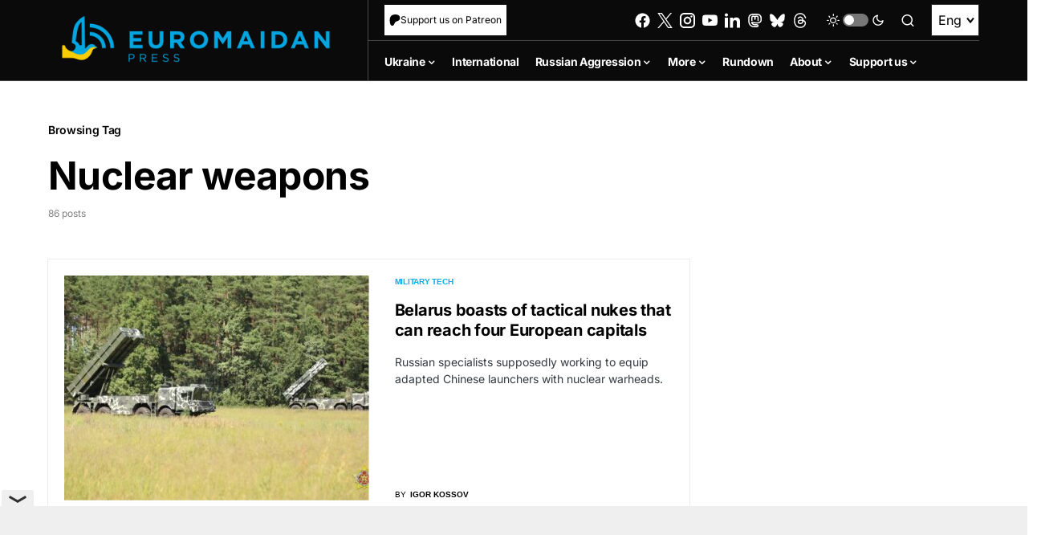

--- FILE ---
content_type: text/html; charset=utf-8
request_url: https://www.google.com/recaptcha/api2/anchor?ar=1&k=6LfiHzErAAAAALJUn30PaJ2wOxpCwggc3jcdWRDm&co=aHR0cHM6Ly9ldXJvbWFpZGFucHJlc3MuY29tOjQ0Mw..&hl=en&v=PoyoqOPhxBO7pBk68S4YbpHZ&size=invisible&anchor-ms=20000&execute-ms=30000&cb=cuazteh6k294
body_size: 48755
content:
<!DOCTYPE HTML><html dir="ltr" lang="en"><head><meta http-equiv="Content-Type" content="text/html; charset=UTF-8">
<meta http-equiv="X-UA-Compatible" content="IE=edge">
<title>reCAPTCHA</title>
<style type="text/css">
/* cyrillic-ext */
@font-face {
  font-family: 'Roboto';
  font-style: normal;
  font-weight: 400;
  font-stretch: 100%;
  src: url(//fonts.gstatic.com/s/roboto/v48/KFO7CnqEu92Fr1ME7kSn66aGLdTylUAMa3GUBHMdazTgWw.woff2) format('woff2');
  unicode-range: U+0460-052F, U+1C80-1C8A, U+20B4, U+2DE0-2DFF, U+A640-A69F, U+FE2E-FE2F;
}
/* cyrillic */
@font-face {
  font-family: 'Roboto';
  font-style: normal;
  font-weight: 400;
  font-stretch: 100%;
  src: url(//fonts.gstatic.com/s/roboto/v48/KFO7CnqEu92Fr1ME7kSn66aGLdTylUAMa3iUBHMdazTgWw.woff2) format('woff2');
  unicode-range: U+0301, U+0400-045F, U+0490-0491, U+04B0-04B1, U+2116;
}
/* greek-ext */
@font-face {
  font-family: 'Roboto';
  font-style: normal;
  font-weight: 400;
  font-stretch: 100%;
  src: url(//fonts.gstatic.com/s/roboto/v48/KFO7CnqEu92Fr1ME7kSn66aGLdTylUAMa3CUBHMdazTgWw.woff2) format('woff2');
  unicode-range: U+1F00-1FFF;
}
/* greek */
@font-face {
  font-family: 'Roboto';
  font-style: normal;
  font-weight: 400;
  font-stretch: 100%;
  src: url(//fonts.gstatic.com/s/roboto/v48/KFO7CnqEu92Fr1ME7kSn66aGLdTylUAMa3-UBHMdazTgWw.woff2) format('woff2');
  unicode-range: U+0370-0377, U+037A-037F, U+0384-038A, U+038C, U+038E-03A1, U+03A3-03FF;
}
/* math */
@font-face {
  font-family: 'Roboto';
  font-style: normal;
  font-weight: 400;
  font-stretch: 100%;
  src: url(//fonts.gstatic.com/s/roboto/v48/KFO7CnqEu92Fr1ME7kSn66aGLdTylUAMawCUBHMdazTgWw.woff2) format('woff2');
  unicode-range: U+0302-0303, U+0305, U+0307-0308, U+0310, U+0312, U+0315, U+031A, U+0326-0327, U+032C, U+032F-0330, U+0332-0333, U+0338, U+033A, U+0346, U+034D, U+0391-03A1, U+03A3-03A9, U+03B1-03C9, U+03D1, U+03D5-03D6, U+03F0-03F1, U+03F4-03F5, U+2016-2017, U+2034-2038, U+203C, U+2040, U+2043, U+2047, U+2050, U+2057, U+205F, U+2070-2071, U+2074-208E, U+2090-209C, U+20D0-20DC, U+20E1, U+20E5-20EF, U+2100-2112, U+2114-2115, U+2117-2121, U+2123-214F, U+2190, U+2192, U+2194-21AE, U+21B0-21E5, U+21F1-21F2, U+21F4-2211, U+2213-2214, U+2216-22FF, U+2308-230B, U+2310, U+2319, U+231C-2321, U+2336-237A, U+237C, U+2395, U+239B-23B7, U+23D0, U+23DC-23E1, U+2474-2475, U+25AF, U+25B3, U+25B7, U+25BD, U+25C1, U+25CA, U+25CC, U+25FB, U+266D-266F, U+27C0-27FF, U+2900-2AFF, U+2B0E-2B11, U+2B30-2B4C, U+2BFE, U+3030, U+FF5B, U+FF5D, U+1D400-1D7FF, U+1EE00-1EEFF;
}
/* symbols */
@font-face {
  font-family: 'Roboto';
  font-style: normal;
  font-weight: 400;
  font-stretch: 100%;
  src: url(//fonts.gstatic.com/s/roboto/v48/KFO7CnqEu92Fr1ME7kSn66aGLdTylUAMaxKUBHMdazTgWw.woff2) format('woff2');
  unicode-range: U+0001-000C, U+000E-001F, U+007F-009F, U+20DD-20E0, U+20E2-20E4, U+2150-218F, U+2190, U+2192, U+2194-2199, U+21AF, U+21E6-21F0, U+21F3, U+2218-2219, U+2299, U+22C4-22C6, U+2300-243F, U+2440-244A, U+2460-24FF, U+25A0-27BF, U+2800-28FF, U+2921-2922, U+2981, U+29BF, U+29EB, U+2B00-2BFF, U+4DC0-4DFF, U+FFF9-FFFB, U+10140-1018E, U+10190-1019C, U+101A0, U+101D0-101FD, U+102E0-102FB, U+10E60-10E7E, U+1D2C0-1D2D3, U+1D2E0-1D37F, U+1F000-1F0FF, U+1F100-1F1AD, U+1F1E6-1F1FF, U+1F30D-1F30F, U+1F315, U+1F31C, U+1F31E, U+1F320-1F32C, U+1F336, U+1F378, U+1F37D, U+1F382, U+1F393-1F39F, U+1F3A7-1F3A8, U+1F3AC-1F3AF, U+1F3C2, U+1F3C4-1F3C6, U+1F3CA-1F3CE, U+1F3D4-1F3E0, U+1F3ED, U+1F3F1-1F3F3, U+1F3F5-1F3F7, U+1F408, U+1F415, U+1F41F, U+1F426, U+1F43F, U+1F441-1F442, U+1F444, U+1F446-1F449, U+1F44C-1F44E, U+1F453, U+1F46A, U+1F47D, U+1F4A3, U+1F4B0, U+1F4B3, U+1F4B9, U+1F4BB, U+1F4BF, U+1F4C8-1F4CB, U+1F4D6, U+1F4DA, U+1F4DF, U+1F4E3-1F4E6, U+1F4EA-1F4ED, U+1F4F7, U+1F4F9-1F4FB, U+1F4FD-1F4FE, U+1F503, U+1F507-1F50B, U+1F50D, U+1F512-1F513, U+1F53E-1F54A, U+1F54F-1F5FA, U+1F610, U+1F650-1F67F, U+1F687, U+1F68D, U+1F691, U+1F694, U+1F698, U+1F6AD, U+1F6B2, U+1F6B9-1F6BA, U+1F6BC, U+1F6C6-1F6CF, U+1F6D3-1F6D7, U+1F6E0-1F6EA, U+1F6F0-1F6F3, U+1F6F7-1F6FC, U+1F700-1F7FF, U+1F800-1F80B, U+1F810-1F847, U+1F850-1F859, U+1F860-1F887, U+1F890-1F8AD, U+1F8B0-1F8BB, U+1F8C0-1F8C1, U+1F900-1F90B, U+1F93B, U+1F946, U+1F984, U+1F996, U+1F9E9, U+1FA00-1FA6F, U+1FA70-1FA7C, U+1FA80-1FA89, U+1FA8F-1FAC6, U+1FACE-1FADC, U+1FADF-1FAE9, U+1FAF0-1FAF8, U+1FB00-1FBFF;
}
/* vietnamese */
@font-face {
  font-family: 'Roboto';
  font-style: normal;
  font-weight: 400;
  font-stretch: 100%;
  src: url(//fonts.gstatic.com/s/roboto/v48/KFO7CnqEu92Fr1ME7kSn66aGLdTylUAMa3OUBHMdazTgWw.woff2) format('woff2');
  unicode-range: U+0102-0103, U+0110-0111, U+0128-0129, U+0168-0169, U+01A0-01A1, U+01AF-01B0, U+0300-0301, U+0303-0304, U+0308-0309, U+0323, U+0329, U+1EA0-1EF9, U+20AB;
}
/* latin-ext */
@font-face {
  font-family: 'Roboto';
  font-style: normal;
  font-weight: 400;
  font-stretch: 100%;
  src: url(//fonts.gstatic.com/s/roboto/v48/KFO7CnqEu92Fr1ME7kSn66aGLdTylUAMa3KUBHMdazTgWw.woff2) format('woff2');
  unicode-range: U+0100-02BA, U+02BD-02C5, U+02C7-02CC, U+02CE-02D7, U+02DD-02FF, U+0304, U+0308, U+0329, U+1D00-1DBF, U+1E00-1E9F, U+1EF2-1EFF, U+2020, U+20A0-20AB, U+20AD-20C0, U+2113, U+2C60-2C7F, U+A720-A7FF;
}
/* latin */
@font-face {
  font-family: 'Roboto';
  font-style: normal;
  font-weight: 400;
  font-stretch: 100%;
  src: url(//fonts.gstatic.com/s/roboto/v48/KFO7CnqEu92Fr1ME7kSn66aGLdTylUAMa3yUBHMdazQ.woff2) format('woff2');
  unicode-range: U+0000-00FF, U+0131, U+0152-0153, U+02BB-02BC, U+02C6, U+02DA, U+02DC, U+0304, U+0308, U+0329, U+2000-206F, U+20AC, U+2122, U+2191, U+2193, U+2212, U+2215, U+FEFF, U+FFFD;
}
/* cyrillic-ext */
@font-face {
  font-family: 'Roboto';
  font-style: normal;
  font-weight: 500;
  font-stretch: 100%;
  src: url(//fonts.gstatic.com/s/roboto/v48/KFO7CnqEu92Fr1ME7kSn66aGLdTylUAMa3GUBHMdazTgWw.woff2) format('woff2');
  unicode-range: U+0460-052F, U+1C80-1C8A, U+20B4, U+2DE0-2DFF, U+A640-A69F, U+FE2E-FE2F;
}
/* cyrillic */
@font-face {
  font-family: 'Roboto';
  font-style: normal;
  font-weight: 500;
  font-stretch: 100%;
  src: url(//fonts.gstatic.com/s/roboto/v48/KFO7CnqEu92Fr1ME7kSn66aGLdTylUAMa3iUBHMdazTgWw.woff2) format('woff2');
  unicode-range: U+0301, U+0400-045F, U+0490-0491, U+04B0-04B1, U+2116;
}
/* greek-ext */
@font-face {
  font-family: 'Roboto';
  font-style: normal;
  font-weight: 500;
  font-stretch: 100%;
  src: url(//fonts.gstatic.com/s/roboto/v48/KFO7CnqEu92Fr1ME7kSn66aGLdTylUAMa3CUBHMdazTgWw.woff2) format('woff2');
  unicode-range: U+1F00-1FFF;
}
/* greek */
@font-face {
  font-family: 'Roboto';
  font-style: normal;
  font-weight: 500;
  font-stretch: 100%;
  src: url(//fonts.gstatic.com/s/roboto/v48/KFO7CnqEu92Fr1ME7kSn66aGLdTylUAMa3-UBHMdazTgWw.woff2) format('woff2');
  unicode-range: U+0370-0377, U+037A-037F, U+0384-038A, U+038C, U+038E-03A1, U+03A3-03FF;
}
/* math */
@font-face {
  font-family: 'Roboto';
  font-style: normal;
  font-weight: 500;
  font-stretch: 100%;
  src: url(//fonts.gstatic.com/s/roboto/v48/KFO7CnqEu92Fr1ME7kSn66aGLdTylUAMawCUBHMdazTgWw.woff2) format('woff2');
  unicode-range: U+0302-0303, U+0305, U+0307-0308, U+0310, U+0312, U+0315, U+031A, U+0326-0327, U+032C, U+032F-0330, U+0332-0333, U+0338, U+033A, U+0346, U+034D, U+0391-03A1, U+03A3-03A9, U+03B1-03C9, U+03D1, U+03D5-03D6, U+03F0-03F1, U+03F4-03F5, U+2016-2017, U+2034-2038, U+203C, U+2040, U+2043, U+2047, U+2050, U+2057, U+205F, U+2070-2071, U+2074-208E, U+2090-209C, U+20D0-20DC, U+20E1, U+20E5-20EF, U+2100-2112, U+2114-2115, U+2117-2121, U+2123-214F, U+2190, U+2192, U+2194-21AE, U+21B0-21E5, U+21F1-21F2, U+21F4-2211, U+2213-2214, U+2216-22FF, U+2308-230B, U+2310, U+2319, U+231C-2321, U+2336-237A, U+237C, U+2395, U+239B-23B7, U+23D0, U+23DC-23E1, U+2474-2475, U+25AF, U+25B3, U+25B7, U+25BD, U+25C1, U+25CA, U+25CC, U+25FB, U+266D-266F, U+27C0-27FF, U+2900-2AFF, U+2B0E-2B11, U+2B30-2B4C, U+2BFE, U+3030, U+FF5B, U+FF5D, U+1D400-1D7FF, U+1EE00-1EEFF;
}
/* symbols */
@font-face {
  font-family: 'Roboto';
  font-style: normal;
  font-weight: 500;
  font-stretch: 100%;
  src: url(//fonts.gstatic.com/s/roboto/v48/KFO7CnqEu92Fr1ME7kSn66aGLdTylUAMaxKUBHMdazTgWw.woff2) format('woff2');
  unicode-range: U+0001-000C, U+000E-001F, U+007F-009F, U+20DD-20E0, U+20E2-20E4, U+2150-218F, U+2190, U+2192, U+2194-2199, U+21AF, U+21E6-21F0, U+21F3, U+2218-2219, U+2299, U+22C4-22C6, U+2300-243F, U+2440-244A, U+2460-24FF, U+25A0-27BF, U+2800-28FF, U+2921-2922, U+2981, U+29BF, U+29EB, U+2B00-2BFF, U+4DC0-4DFF, U+FFF9-FFFB, U+10140-1018E, U+10190-1019C, U+101A0, U+101D0-101FD, U+102E0-102FB, U+10E60-10E7E, U+1D2C0-1D2D3, U+1D2E0-1D37F, U+1F000-1F0FF, U+1F100-1F1AD, U+1F1E6-1F1FF, U+1F30D-1F30F, U+1F315, U+1F31C, U+1F31E, U+1F320-1F32C, U+1F336, U+1F378, U+1F37D, U+1F382, U+1F393-1F39F, U+1F3A7-1F3A8, U+1F3AC-1F3AF, U+1F3C2, U+1F3C4-1F3C6, U+1F3CA-1F3CE, U+1F3D4-1F3E0, U+1F3ED, U+1F3F1-1F3F3, U+1F3F5-1F3F7, U+1F408, U+1F415, U+1F41F, U+1F426, U+1F43F, U+1F441-1F442, U+1F444, U+1F446-1F449, U+1F44C-1F44E, U+1F453, U+1F46A, U+1F47D, U+1F4A3, U+1F4B0, U+1F4B3, U+1F4B9, U+1F4BB, U+1F4BF, U+1F4C8-1F4CB, U+1F4D6, U+1F4DA, U+1F4DF, U+1F4E3-1F4E6, U+1F4EA-1F4ED, U+1F4F7, U+1F4F9-1F4FB, U+1F4FD-1F4FE, U+1F503, U+1F507-1F50B, U+1F50D, U+1F512-1F513, U+1F53E-1F54A, U+1F54F-1F5FA, U+1F610, U+1F650-1F67F, U+1F687, U+1F68D, U+1F691, U+1F694, U+1F698, U+1F6AD, U+1F6B2, U+1F6B9-1F6BA, U+1F6BC, U+1F6C6-1F6CF, U+1F6D3-1F6D7, U+1F6E0-1F6EA, U+1F6F0-1F6F3, U+1F6F7-1F6FC, U+1F700-1F7FF, U+1F800-1F80B, U+1F810-1F847, U+1F850-1F859, U+1F860-1F887, U+1F890-1F8AD, U+1F8B0-1F8BB, U+1F8C0-1F8C1, U+1F900-1F90B, U+1F93B, U+1F946, U+1F984, U+1F996, U+1F9E9, U+1FA00-1FA6F, U+1FA70-1FA7C, U+1FA80-1FA89, U+1FA8F-1FAC6, U+1FACE-1FADC, U+1FADF-1FAE9, U+1FAF0-1FAF8, U+1FB00-1FBFF;
}
/* vietnamese */
@font-face {
  font-family: 'Roboto';
  font-style: normal;
  font-weight: 500;
  font-stretch: 100%;
  src: url(//fonts.gstatic.com/s/roboto/v48/KFO7CnqEu92Fr1ME7kSn66aGLdTylUAMa3OUBHMdazTgWw.woff2) format('woff2');
  unicode-range: U+0102-0103, U+0110-0111, U+0128-0129, U+0168-0169, U+01A0-01A1, U+01AF-01B0, U+0300-0301, U+0303-0304, U+0308-0309, U+0323, U+0329, U+1EA0-1EF9, U+20AB;
}
/* latin-ext */
@font-face {
  font-family: 'Roboto';
  font-style: normal;
  font-weight: 500;
  font-stretch: 100%;
  src: url(//fonts.gstatic.com/s/roboto/v48/KFO7CnqEu92Fr1ME7kSn66aGLdTylUAMa3KUBHMdazTgWw.woff2) format('woff2');
  unicode-range: U+0100-02BA, U+02BD-02C5, U+02C7-02CC, U+02CE-02D7, U+02DD-02FF, U+0304, U+0308, U+0329, U+1D00-1DBF, U+1E00-1E9F, U+1EF2-1EFF, U+2020, U+20A0-20AB, U+20AD-20C0, U+2113, U+2C60-2C7F, U+A720-A7FF;
}
/* latin */
@font-face {
  font-family: 'Roboto';
  font-style: normal;
  font-weight: 500;
  font-stretch: 100%;
  src: url(//fonts.gstatic.com/s/roboto/v48/KFO7CnqEu92Fr1ME7kSn66aGLdTylUAMa3yUBHMdazQ.woff2) format('woff2');
  unicode-range: U+0000-00FF, U+0131, U+0152-0153, U+02BB-02BC, U+02C6, U+02DA, U+02DC, U+0304, U+0308, U+0329, U+2000-206F, U+20AC, U+2122, U+2191, U+2193, U+2212, U+2215, U+FEFF, U+FFFD;
}
/* cyrillic-ext */
@font-face {
  font-family: 'Roboto';
  font-style: normal;
  font-weight: 900;
  font-stretch: 100%;
  src: url(//fonts.gstatic.com/s/roboto/v48/KFO7CnqEu92Fr1ME7kSn66aGLdTylUAMa3GUBHMdazTgWw.woff2) format('woff2');
  unicode-range: U+0460-052F, U+1C80-1C8A, U+20B4, U+2DE0-2DFF, U+A640-A69F, U+FE2E-FE2F;
}
/* cyrillic */
@font-face {
  font-family: 'Roboto';
  font-style: normal;
  font-weight: 900;
  font-stretch: 100%;
  src: url(//fonts.gstatic.com/s/roboto/v48/KFO7CnqEu92Fr1ME7kSn66aGLdTylUAMa3iUBHMdazTgWw.woff2) format('woff2');
  unicode-range: U+0301, U+0400-045F, U+0490-0491, U+04B0-04B1, U+2116;
}
/* greek-ext */
@font-face {
  font-family: 'Roboto';
  font-style: normal;
  font-weight: 900;
  font-stretch: 100%;
  src: url(//fonts.gstatic.com/s/roboto/v48/KFO7CnqEu92Fr1ME7kSn66aGLdTylUAMa3CUBHMdazTgWw.woff2) format('woff2');
  unicode-range: U+1F00-1FFF;
}
/* greek */
@font-face {
  font-family: 'Roboto';
  font-style: normal;
  font-weight: 900;
  font-stretch: 100%;
  src: url(//fonts.gstatic.com/s/roboto/v48/KFO7CnqEu92Fr1ME7kSn66aGLdTylUAMa3-UBHMdazTgWw.woff2) format('woff2');
  unicode-range: U+0370-0377, U+037A-037F, U+0384-038A, U+038C, U+038E-03A1, U+03A3-03FF;
}
/* math */
@font-face {
  font-family: 'Roboto';
  font-style: normal;
  font-weight: 900;
  font-stretch: 100%;
  src: url(//fonts.gstatic.com/s/roboto/v48/KFO7CnqEu92Fr1ME7kSn66aGLdTylUAMawCUBHMdazTgWw.woff2) format('woff2');
  unicode-range: U+0302-0303, U+0305, U+0307-0308, U+0310, U+0312, U+0315, U+031A, U+0326-0327, U+032C, U+032F-0330, U+0332-0333, U+0338, U+033A, U+0346, U+034D, U+0391-03A1, U+03A3-03A9, U+03B1-03C9, U+03D1, U+03D5-03D6, U+03F0-03F1, U+03F4-03F5, U+2016-2017, U+2034-2038, U+203C, U+2040, U+2043, U+2047, U+2050, U+2057, U+205F, U+2070-2071, U+2074-208E, U+2090-209C, U+20D0-20DC, U+20E1, U+20E5-20EF, U+2100-2112, U+2114-2115, U+2117-2121, U+2123-214F, U+2190, U+2192, U+2194-21AE, U+21B0-21E5, U+21F1-21F2, U+21F4-2211, U+2213-2214, U+2216-22FF, U+2308-230B, U+2310, U+2319, U+231C-2321, U+2336-237A, U+237C, U+2395, U+239B-23B7, U+23D0, U+23DC-23E1, U+2474-2475, U+25AF, U+25B3, U+25B7, U+25BD, U+25C1, U+25CA, U+25CC, U+25FB, U+266D-266F, U+27C0-27FF, U+2900-2AFF, U+2B0E-2B11, U+2B30-2B4C, U+2BFE, U+3030, U+FF5B, U+FF5D, U+1D400-1D7FF, U+1EE00-1EEFF;
}
/* symbols */
@font-face {
  font-family: 'Roboto';
  font-style: normal;
  font-weight: 900;
  font-stretch: 100%;
  src: url(//fonts.gstatic.com/s/roboto/v48/KFO7CnqEu92Fr1ME7kSn66aGLdTylUAMaxKUBHMdazTgWw.woff2) format('woff2');
  unicode-range: U+0001-000C, U+000E-001F, U+007F-009F, U+20DD-20E0, U+20E2-20E4, U+2150-218F, U+2190, U+2192, U+2194-2199, U+21AF, U+21E6-21F0, U+21F3, U+2218-2219, U+2299, U+22C4-22C6, U+2300-243F, U+2440-244A, U+2460-24FF, U+25A0-27BF, U+2800-28FF, U+2921-2922, U+2981, U+29BF, U+29EB, U+2B00-2BFF, U+4DC0-4DFF, U+FFF9-FFFB, U+10140-1018E, U+10190-1019C, U+101A0, U+101D0-101FD, U+102E0-102FB, U+10E60-10E7E, U+1D2C0-1D2D3, U+1D2E0-1D37F, U+1F000-1F0FF, U+1F100-1F1AD, U+1F1E6-1F1FF, U+1F30D-1F30F, U+1F315, U+1F31C, U+1F31E, U+1F320-1F32C, U+1F336, U+1F378, U+1F37D, U+1F382, U+1F393-1F39F, U+1F3A7-1F3A8, U+1F3AC-1F3AF, U+1F3C2, U+1F3C4-1F3C6, U+1F3CA-1F3CE, U+1F3D4-1F3E0, U+1F3ED, U+1F3F1-1F3F3, U+1F3F5-1F3F7, U+1F408, U+1F415, U+1F41F, U+1F426, U+1F43F, U+1F441-1F442, U+1F444, U+1F446-1F449, U+1F44C-1F44E, U+1F453, U+1F46A, U+1F47D, U+1F4A3, U+1F4B0, U+1F4B3, U+1F4B9, U+1F4BB, U+1F4BF, U+1F4C8-1F4CB, U+1F4D6, U+1F4DA, U+1F4DF, U+1F4E3-1F4E6, U+1F4EA-1F4ED, U+1F4F7, U+1F4F9-1F4FB, U+1F4FD-1F4FE, U+1F503, U+1F507-1F50B, U+1F50D, U+1F512-1F513, U+1F53E-1F54A, U+1F54F-1F5FA, U+1F610, U+1F650-1F67F, U+1F687, U+1F68D, U+1F691, U+1F694, U+1F698, U+1F6AD, U+1F6B2, U+1F6B9-1F6BA, U+1F6BC, U+1F6C6-1F6CF, U+1F6D3-1F6D7, U+1F6E0-1F6EA, U+1F6F0-1F6F3, U+1F6F7-1F6FC, U+1F700-1F7FF, U+1F800-1F80B, U+1F810-1F847, U+1F850-1F859, U+1F860-1F887, U+1F890-1F8AD, U+1F8B0-1F8BB, U+1F8C0-1F8C1, U+1F900-1F90B, U+1F93B, U+1F946, U+1F984, U+1F996, U+1F9E9, U+1FA00-1FA6F, U+1FA70-1FA7C, U+1FA80-1FA89, U+1FA8F-1FAC6, U+1FACE-1FADC, U+1FADF-1FAE9, U+1FAF0-1FAF8, U+1FB00-1FBFF;
}
/* vietnamese */
@font-face {
  font-family: 'Roboto';
  font-style: normal;
  font-weight: 900;
  font-stretch: 100%;
  src: url(//fonts.gstatic.com/s/roboto/v48/KFO7CnqEu92Fr1ME7kSn66aGLdTylUAMa3OUBHMdazTgWw.woff2) format('woff2');
  unicode-range: U+0102-0103, U+0110-0111, U+0128-0129, U+0168-0169, U+01A0-01A1, U+01AF-01B0, U+0300-0301, U+0303-0304, U+0308-0309, U+0323, U+0329, U+1EA0-1EF9, U+20AB;
}
/* latin-ext */
@font-face {
  font-family: 'Roboto';
  font-style: normal;
  font-weight: 900;
  font-stretch: 100%;
  src: url(//fonts.gstatic.com/s/roboto/v48/KFO7CnqEu92Fr1ME7kSn66aGLdTylUAMa3KUBHMdazTgWw.woff2) format('woff2');
  unicode-range: U+0100-02BA, U+02BD-02C5, U+02C7-02CC, U+02CE-02D7, U+02DD-02FF, U+0304, U+0308, U+0329, U+1D00-1DBF, U+1E00-1E9F, U+1EF2-1EFF, U+2020, U+20A0-20AB, U+20AD-20C0, U+2113, U+2C60-2C7F, U+A720-A7FF;
}
/* latin */
@font-face {
  font-family: 'Roboto';
  font-style: normal;
  font-weight: 900;
  font-stretch: 100%;
  src: url(//fonts.gstatic.com/s/roboto/v48/KFO7CnqEu92Fr1ME7kSn66aGLdTylUAMa3yUBHMdazQ.woff2) format('woff2');
  unicode-range: U+0000-00FF, U+0131, U+0152-0153, U+02BB-02BC, U+02C6, U+02DA, U+02DC, U+0304, U+0308, U+0329, U+2000-206F, U+20AC, U+2122, U+2191, U+2193, U+2212, U+2215, U+FEFF, U+FFFD;
}

</style>
<link rel="stylesheet" type="text/css" href="https://www.gstatic.com/recaptcha/releases/PoyoqOPhxBO7pBk68S4YbpHZ/styles__ltr.css">
<script nonce="U4fWmB0yd3zyXNc3LBB8Bg" type="text/javascript">window['__recaptcha_api'] = 'https://www.google.com/recaptcha/api2/';</script>
<script type="text/javascript" src="https://www.gstatic.com/recaptcha/releases/PoyoqOPhxBO7pBk68S4YbpHZ/recaptcha__en.js" nonce="U4fWmB0yd3zyXNc3LBB8Bg">
      
    </script></head>
<body><div id="rc-anchor-alert" class="rc-anchor-alert"></div>
<input type="hidden" id="recaptcha-token" value="[base64]">
<script type="text/javascript" nonce="U4fWmB0yd3zyXNc3LBB8Bg">
      recaptcha.anchor.Main.init("[\x22ainput\x22,[\x22bgdata\x22,\x22\x22,\[base64]/[base64]/[base64]/bmV3IHJbeF0oY1swXSk6RT09Mj9uZXcgclt4XShjWzBdLGNbMV0pOkU9PTM/bmV3IHJbeF0oY1swXSxjWzFdLGNbMl0pOkU9PTQ/[base64]/[base64]/[base64]/[base64]/[base64]/[base64]/[base64]/[base64]\x22,\[base64]\\u003d\\u003d\x22,\x22GsKQw7hTw4nCu8OAwq1dA8OzwqEYC8K4wqrDkcK4w7bCpj5BwoDCpjs8G8KJFMKFWcKqw7Jowqwvw6BVVFfCmMO8E33CrsKoMF16w4bDkjwLUjTCiMOow7QdwrolOxR/RcOwwqjDmEXDgMOcZsKtYsKGC8OHWG7CrMOXw6XDqSIGw7zDv8KJwqbDpyxTwrjCm8K/[base64]/VVxyDgNzw4HDuzttwoxjwptHw7LDhRhHwqvCsC44wr9bwp9xVQjDk8Khwo1Ew6VeAiVew6Bew6XCnMKzMQRWBlLDtUDCh8KpwpLDlyk2w64Ew5fDiTfDgMKew7HCo2Bkw5hEw58PQcKywrXDvBHDimM6bUd+wrHCnSrDgiXClSdpwqHCsyjCrUsOw50/w6fDkg7CoMKmeMK3wovDncOhw7wMGgNnw61nFcKZwqrCrk/CqcKUw6MywoHCnsK6w67CnTlKwqrDojxJGMOHKQhcwofDl8Otw4nDrylTT8OiO8OZw6B1TsONFmRawoUad8Ofw5Raw7YBw7vCpVAhw73DvMK2w47CkcOkAl8gA8OFGxnDvVfDhAl+wrrCo8KnwqXDtCDDhMKdJx3DisK5wqXCqsO6STHClFHColMFwqvDgcK/PsKHZMK/w59RwrbDksOzwq85w4XCs8KPw5rCjyLDsWt+UsO/[base64]/DjywtwpHDvDh6w6rDl8ONwptVwqXCjHTCi1bCjMK3QcKpEcOPw7oWwrxrwqXCt8O5e1BldyPChcKOw45Cw53CkBItw7FGMMKGwrDDi8KIAMK1wovDncK/w4Mrw4ZqNGlLwpEVHQ/[base64]/[base64]/YSgfw6dQw64AGCM+wpLCpsOkRw5UTcKRC2pLYAkpccO5dMO0FcKPGMKZwpMHwo5hwp4XwoMfw5hMRDhpHF9SwqgRYD7CqcKIwq9EwrzCpjTDlxfDnsKWw6/CjWvCmsOGPsOBw5ITwoPDhWY6VFYaI8K2aV0tKMKHI8K3QV/[base64]/wrnCiWxDMcKIw7YtwrTCosKAbcKZIRPCo3HCiiDDmUk1O8KhXzLCtMKEwqNMwrA1QMKTworCpR/Dj8ONAW3CilI9I8KSdcKzGGzCrQ7CmkbDqmFoRMKRwrbDhSxuOUZreDVMeFNIw6RzJgzDtW/[base64]/Dr8O2wrA0IGLDrsOHwoI7dMKKw5zCrMOVw4zDvMKuw53DoxzDqcKawqRfw4ZZw6oEPcOfe8KYwoVrC8Khw6TCpsOBw4k5YTM0ZADDm1fCkBXDjm/CvlcQQcKoS8OJMcKwSylZw7cBPDHCrXvCk8KXHMO0w6vCiEhywqNVJsO6McKgwrRtU8K7WcK9OzJnw5wFeQxcD8OQwp/DpUnCpRcPw6TDvcKpQcOZwp7DoAXCpMKVYMOoSg43T8OVYSoWw74zwpYrwpVCw4AIwoRvRMORwo4Ew5zDuMO5wpcgwoLDmWI/fcK7QcOBDcK6w7/[base64]/w5tpHMKlwpMPRgbCtcOKw5VDCR/Dj2ZZw6rCicOtw4XCkhnDtEPDpcK3wpQUw6oCfjYyw7HCoiPCrsKzw6Jmw4rCvcO6aMOHwrEcwphyw6fDqFfDucKWakTDgsKNw5XCk8O8AsKgwrhDw6ldRWpgFhlyQFPDtS9uwosFw6jDjsO5w7DDo8O/CMOXwogUTMKKWMK2w47CvHcPHzTCsGXDkG7DuMKTw7zDsMOtwrZ9w6gHJhzDoibDpXfDgQrCrMOxw6U3AcKuwo5gfcK/NcOsBcO6w7LCsMKnwoV/[base64]/[base64]/Dn8KERMO6wrnCk8OSw5/Dji/DtcKwNiLCqUvCln/CnmAvKsOywoPCnQzDoltGGFHCrRpvwpTDusODAgUcw5Vxw4w+wprCsMKKw68Xwqxxwp7DkMKcfsOCYcO/YsOvwqLCmcO0wqJ4a8KtRnh0wprDt8Kqd3NGK0JjaXJpw5vCoHMmQyAUEz/Drw7Ci1TCs0EQwrPDuBgOw4nCr3/CnMOdw6EhdAE7D8KmPGLDqsK8wpUTSCfCjE0Ew4DDocKIXcOwGyrDuAwXw5ohwokgcMOgJsOVwrjCkcOKwpllACFZQwTDggbDuCrDqsOmwocgQMK6wrXDrncqHWDDvl3DtcKfw7zDuxdAw4DCsMOhFsObAEYOw6rCq38jwoFrQsOmwrnCt2/[base64]/[base64]/ChsO8K8KyNMOpM8KgfMKyO19VQjt2UF7Cj8Okw7fCk3NLwr5lw5TDs8Ocd8OhwprCni8DwpUkVlXDqwjDqiMZw5YKI2fDrQZQwpFPw6R0JcK+e1lKwrBwbsKyN2wfw5pSw4/CgUoQw55Sw4Fgw5jCnw5cEyMwNcKzF8KVNcKpInQMWcK6w7LCt8O6w5ADFcKjNcKqw5/[base64]/Um/CusKIw6MuXBgjIsKtw6bDtk4jCRPDoj7CqMO4wqFVw6LDhzDDiMOFc8OXwrDCgMOFw7hYw6Ngw43Cn8Ohwp1Ew6ZzwqDDtcKfNsOEdsOwSkU7dMO+w5PCjcKNEcKgw7fDkW/DjcK8FzPCi8ORIQRTwpFWV8OxY8OxLcOLHsKTw6DDmQxcw69Jw6YJwrcbw6LCnMKkwrnDuWjDsnHDrEheecOGRsOUwq9Aw4XDiyDCpMO9TMOnwpYaRxsRw6YZwrAtT8KEw6E1Zxosw7fDg0ksUcKfdRbDg0dQwrAZKSLDncOPDMOqwr/[base64]/[base64]/w6BOXDw/[base64]/[base64]/DhF7CssO2SjDCt8OIMikiwqTCssOow4MyWsKww61zw49ZwoFrJwQ0MMKcwpQPw5/[base64]/[base64]/[base64]/[base64]/DnMKLdXozFsKRwqvDmm1cwoXCr3zCnMKjPMO0SQXDmBnCpn/CtsOxdSDDlgBowogiHhlPG8Opwr5GMsKlw73CplHCoFvDiMKAwqXDljYqw5XDh0ZXc8OAw7bDhhvCnAVXw6zCixsDwo3CgsKeTcOdb8Ovw6PCjF51VQvDoGJ5woM0XVzCjE0gwpPDjMO/[base64]/DiMK/ajVaw5PCsBrCp8KAwrzDuXrCugEhImnDngwQIsK3w6XCqzHDr8OCMHfCqztjP1NCdMKBQH7CkMO9w41zwqgsw45qKMKcwrfDqMOowqnDlEPCmUU6OcKXOsOKCyXCisOTfR8obMOoTmBTLjPDiMOXw6/DjnTDksKpwrILw4dFw6QgwoYgE33CrMOkFsKsOsORHcKfYMKiwowgw4pUYj0bRF82w5TDhWzDjH9bwpHClsOsSgFcNRTDn8OOHilYMcK9M2TCrsKSKQ8DwqdvwqDCnsObfFDCiyvDicKPwqvCgMK7CBfCnE7DvGDCmsKlHVzDjAAmIQ/[base64]/[base64]/ChG3DksKMDwLDgBXCnAHCrRrDm0/DgybCuRXDoMOxAMKTMRXDrcKbQRYvEjgBcjHCiH0pdANPSsKjw5bDpMOHZcOOZ8O9CcKKfBM/R2ldw6jCv8OtI0ZFwo/Dth/CmsK9w5vDsmLDo2A5w5wawr9hE8KAw5zDt1w1wpbDsH/CmsORd8KwwqknDsKLCTFrVcO9w69IwpHCmkzDmMO/woDCksKVwpFHwpnDhFjDtsKKacKqw4/[base64]/CjsKIR8OZwoXCnsO8YzwCwrLDkMOcw7coXDhOF8OTwrg5L8ORw75Ew4jCgMKfGEApwrPCkzcgw4nCgQN+wowVw4ZfRlvCkMOlw7nCg8KwVR/[base64]/Ds8OawrzCrMONw4QRdcOlFsKPbcOJAcKmwqxjM8OaWzYDw4HDvhZuwppqw5fCiBfDssOsAMOcPiPCt8Odw7DDhFF7wo84KUF/w48dVMKTMsOfw7lVIQRbwqJGJgbCmkN5d8OeXww2LsK/w5fCiSFKZsO+CsKGUMOvOwTDqXPDv8OywoLCocKSwo3DosOza8KnwqMfaMKNw7M/wpvDjStRwqhWw6/DhwLDhjgjO8OsCcOWcx5uwqoqeMObC8ONaFlzTGHCvl/[base64]/[base64]/w4XCu8OwBcO1Q8OrFsOnTHcWeVDCkj7CvMOGNzhnw4EXw7XDs1BFGQTCnRtWXMKYJMK/w63CucOXwo/CsVfCvGTCjAx2w4PCngHClsOewrvDgRvCrMKzwrZYw5lNwr4ww5Q/[base64]/CjDZfw5HDiDHCn8KZw7jCjlhNA2U5wozDhlTDoMOXw7lYwrhpw73DksKswrc9Tg7Ct8K/wo51wqRTw7nCkcKmw6XCmU1vRmNSw7pxPUgTYjPDu8Kcwr1ZYUlyIFA9wqzDj0jDqXLChTjCiBLCsMKHegJWwpfDjgEHw4/DjsOLJA3DqcOxZsKJwqBhacKyw4pvay3DslDCjiHDhhQEwqtvw6l4V8Kzw5Q5wqhzFAtGw4fCoA3DqHgfwr9sYgjDhsKKVgtawqokDcKJEMOGwofCqsKKaUc/woMDwo19EsOUw4wqeMKsw4RSWcKMwp1aRcO1woImIMKrCcOCIcKCFMOMRMKyPzbCmcKPw6BLwozDlz3ChEPCtcKjwo0PSlcuNWDCncOEwrPDiQzCksKcW8KdHy0/acKDwpF0TsO3wp8oZcOywqNtfsOzEMKpw6MlIsKnB8OFwpvCrSl2w4ooTn3Dn2/DiMKHwq3DqlUcDhDDmsO8w5ABw7LDicOOw77DpVHCijkLCVkgCcOjwqRVZMKcw5bCpsK/PMO9CMKmwrcGwqTDj0fCmMKITHZ7IDXDscKgI8Kcw7fCoMKqVlHCrCXDjBkxw5bCtsKvw5crwpLDjnbDuW/CgzxtcFIkIcKoCMORZMOhw5Q0wo89dSjCtmFrw6VTUwbDhcK4wr8bX8KhwrpEZWtGw4FOw742Z8OUTy7CnnEeesOpLi4bN8KQwrIqwobDssOmDj7Dq1jDshPCs8OFFhzCicKvw6LCo13Dn8O0w4PDtzcSwp/[base64]/[base64]/Dsw7DpcKFw5DDvMO4eMOFwqPCqMOjwrzCkwc7wowhdcONwodYwq5fw7rCqcOgMmHClVPCkQhYwoMvO8KfwpXCpsKcZ8O5wpfCvsOaw6ppPgzDisKUwrnCncO/RwrDjXNywqTDoABmw7PCs3HCpHNCfUZfW8OVendeXgjDjUrCrcO2woLCoMO0MmfCvmHCvxE8fm7CrsOuw7NXw7NRwqlRwoB/[base64]/[base64]/w5Q3NsKOwoVRwpVLw790ZMKWwqLCucO2wrA+I8KJbMOCShXDnMO8wpbDnMKZwp/CuXxFWsK6wrzCsy1tw4zDpMOUPMOjw6XCksOyRmlSw4XCgSA/wqHCjsKxYk4XV8OmRxPDvsOSwrXDoxlGHMKzCWTDm8K2c1YmecKlOi1Aw4TCn0k3w5lFLHvDuMK0wojDmcKew73CvcOQL8OPw5/DqMOPf8O7w4bCsMKYwpnDjXAuFcO+wo/DscO7w48NERo7fsOhw7rDlAJqw4t/[base64]/bsOpw410fsOAwqjCo8KIw4nCpMK3w4d4w40oRcOzwqoWwpvCoBBHW8O5wrHClWRWwqrCnsO9OhBEwqRUwoHCpcKUwrk6DcKNw6U2worDrsOaCsKxFcOfw5QVDDbCrcO4w7dIew/ChUnCrycMw67CsFA+wq3CgMO3E8KtEScnwqjDisKBAkPDh8KOOWfDoGvDtgLDhX4jUMO0RsK6RMOrwpR+w7cZw6HDo8KZwo3Doi3Cs8O+w6VKw5vDgwLDvEJvJBMPGj/[base64]/[base64]/DsXDCq8ONfMKUwrA4HyzDnwzCrcKhwrfDp8KxwoHCkkjCpsKtw7wLXcOkP8OPUmFNw5Jdw4VEVHkxKMOjXyDCpR7ClMOqGSrCg2zDnkYFTsOrwrfCgsKEw4UWw4AAw6dzX8OoWMK9SsKiw5AhdsKawpQ7NgfCgcK9RcOIwonClcKYb8ORHB7DsXxww4ozXD/CgXVgJ8KBwqPDqWzDkzcjPMO3W2DDjCrCmsOKaMOwwrHDq2UrHcOMI8KmwqRQwq/DunLDgi05w7XCpsKpUcOjB8Ogw5d+w6NResOeEiYLw7kCJC3DrcK1w7lpP8OywqnDnUcfJ8OlwqrDuMOgw7rDn3AlVsKND8KdwqskYFEkw4BMwpzDh8KAwoo0bSTCqwHDhMKrw41VwpABwqHCjiQLA8OvZ0h1w6PCiwnDkMOtwrRkwoDCisOUJWl/bMOtwoPDmMKLYMOrw7d9wpsMw5VGasOjwrTCjMKMw4zCssOgw7olBMOwbG7Cthl6wp8Ew49iPsKqJw56BS/CksKVTg5IQFhwwrJcwrvCpTfCl01hwrEODsORX8K3wqRPV8O/E2QZw5rCpcKjbcOjwqbDp214BsKGw7XCpMOJXjLDo8OJXsOfw5bDs8K2IsO/YsOcwp3DsUUsw4sSwpXCv2FbesOFTg5Iw7PCsjHCjcOVY8OZbcOQw4jDmcO3ScKqwrjDhsOrw5J9QlNWwpjCnMKlwrcWTsOYX8KBwrthfMKNw6Jcw47CucOOXcKOw5bDvsKNUXXDojvCo8KGw5rCmMKDUH99H8OXXsOAwogqwo09CB9gCyhXwo/CiU7CsMKhVCfDsn/CmGczTHXDmi9FDcKGfsO5EWfCkXvDg8Kowqhrw6NQNwrCo8Oow7krA3jChiHDt3BcJcOww5/[base64]/DiwFAS1jDhcKlwpbDg8Oww6AZNU3CnlTCsDDDoMOHciTCmlHDpMKGw5lmw7TDosOVRsOEw7YdIlViwpHDjMOacUc/fMOBZ8OyeEfCl8KDwrdcPsOEAhgKw7zCjMOIb8OkwoHCgFPCpRgjACp4TUjDt8Ocwo/CunJDR8KlHsO4w5bDgMOpN8O4w5YrDcOPwpcfw557wpXDvsO6OcKZwp/CnMKBOMOawozDpcOQw73DnHXDmRF+w61qI8KuwqHCvsKyP8Ojw4fDosKhLEcgwrzDusO1P8OzZ8OQwrEIUMOGGsKNw6RHV8KDRBx0wrTCr8O9KB9xE8KtwqzDpjB6Uj7CqsOdGcOQbE0RfUbDosKoIBNePUgtAMOgRUXDg8K/WcK5dsKAw6PCuMOHKCTClncxw6nDksONw6vDkMO8Z1bDlULDgsKZwoQlV1jCjMO4w4fDnsKfKMOQwoY5DGPCsiJuDBXDpcORHwDCvFrDuSxhwpEpcDjCsHILw5TDpwguwrLCr8O7w4XCgU7Dn8KUw5BpwpvDl8OIwpUWw6R3wrrChzzCmMOBJWsVT8KLEhQtFMOLwr/Cq8OZw53DmsKjw43Cm8KCXmDDt8Oew5fDu8OoHXwtw59aGwldIMOkPMOdZcKSwrJKw5lUGxYtw7DDh0xkwossw6zCgzUawojClMObwozCjhttLAp9dB3CtcONLQoEwqNBU8OSw6NiVcOHKcKFw6/DohHDgMODw7zDryBKwpvDuSvCu8KXQcKqw7XCpBs6w4VOOsOow6pOHm3Dt1tidsOIwpbCqsOZw6HCrxxYwo0RAHLDjSHCt0LDmMOpficqw6XDjsOYw53DvMKHwrfCqcOoHTDCksKSwpvDllMLwp3CqV7Dl8OwVcKZwqHDnMK6UmzDuV/Cr8OhFsOtwrzDu1RGwrjDoMOIw6NPXMK6D2PDqcKjTXdmw5vCmxlbXMOuwrRwW8KZw5B9wpYRw7I8wrEKdMKmw4fCicKRwrLDrMKiIF/Dpm3DmVPDmz9VwqrCni0rT8Kyw7dcfcKqPSkNOB5tUsO3w5LDvsKlw6bCn8OxScOzOUgTFcKiSFsTwp/DgMOxw4/CvsOaw7wLw55tNcODwpPDvhrDrk1Uw6ZYw61PwqHDvWsGFGxJwppBw7PChcKENhQEbcKlw4g+KTZSwpJ+w4MsLFQ6wpzCvnrDgXM9ZcKjahHCv8ObNVd8NRnCs8OawrrCswkKScOvwqTCpyIMGFfDpijDjEo/[base64]/[base64]/Ck23DjQHDrGYnJcOUG8OYw57CvMKZw4PDlC3DksOAXcKgKxjDs8KGwokKSW7DpQ/DjcKcYBZFw4dTw7xRw4pNw6zCmMOzfsOqw6vCosOySiFpwq89w58ibMOJHEhkwpYIw6zCkMOmRSt9B8OMwrXCmsOnwq/CjxMpW8OfCMKERiA/S23DmFgDw4DDtMO/wqPCscKHw4/DnsK8wpY1wonDjCIUwr48OzNlY8K/w6HDtD7Cri3CjzI4w4XDkcOaBxvDvQZpVwrDq1PDpxMwwq0/[base64]/DusKXw4TCncKSw6rCjsOGw43Cm8Olw5XDoCMyY21gLsKCw5QFOG/Cm2fDvnHClsKeE8O4w4YsZcKPH8KCS8OMdWRmdsONDUpUOhvChgDDoTJwc8OAw6vDrsOTw6sTECzClF0gw7LDvxPCnEcJwqHDh8OZSDnDgW7CtcO/KTDDk3/Cr8O2FcOSRcKrw5DDrsKcwrMVw7XCqsKXWHXCtDTCh0DDjkVFwoHCh35UUC8rPcKSOsOrw6XDssOZB8O+wo1FLMOswpDCg8K7w5HDtMOjwp/[base64]/ChX3DgcOqXsOawq3Cs8Kwwq1YQsKywqPCjCfCrMOQwoPCmiNOwrhgw57CocK5w7PCtGPDtB89wr3CrMKOw4UEwr7DsTM1wp/CtXJbFsKzKMO1w6tQw6pkw77DtsOQOCkHw7Fdw5HCmmXDhFXDiRLDhDksw5kgNcK3d1rDrys3enoBZ8KLwpvClgpyw6zDocO/[base64]/DicOAwr/CnXVfw68eTsKhw5VrfsOebHLDuHzDoRgpNMKobHPDp8KwwrzCnR7Dlx/CiMKjbW5BwqjCviPCoF7CqCZLCMKVWsOeOFrDtMKCwq7CvsO4YA3CnFg3C8ORScOvwqFUw4nCsMOTGcK8w6zCng3CvR7ClWtRacKhVHM3w5XCniAWTsOjwpjDkX3DtTkdwq1vwoYuCEnCiknDqVTCvijDlVrDlhvCgcOYwrc+w6d2w5nCimdkwqNkwrXCrnTCgMKdw4/ChcO8YcO1w75wCx12wr/CksObw68Ww5LCtMONDCrDoCzCs0nCgcOZesODw5Bjw49awrp4w4ALw583w47DuMKvQMOewrjDqsKBZMK7ZMKkN8K+K8O3w53Ch24cw6sxwoZ9worDjWfDunrCmwTDtXPDsyjCvxkEVUMJwqXCgxDDp8KhCD1DKV7Dn8KuZX7CtzPDuk3CsMKvw4bCqcKhdWjClyF/wo8Uw4BjwpQ8wrx5S8KgHGdJXQ/[base64]/CkMKZwrfDoMKSwo7DmyrChcOufhbDmsKPwoLDjsKnwrDDicOIJE3CqnTDhMOWw6HCksOTecK+w7XDmWIKCDMWBcOoXGtaPsO3FcOZBUMxwr7Ch8OjcMKtWkEgwrDDtWEowp0yKsKywrzCpVMzw4EuD8KJw5nChcOdwoLDk8K/[base64]/[base64]/Z1bCicKkw7DDjcOcXsOFJsO5wqZKwpIcbh/[base64]/NMKRPsKOcFlTwqvDgyjDrcKtwrbDn2rDhnPDqjAJTAkoQyAxSMO0wp5VwohEBzYBw5zChRpDw5XCpXN2wpIvE1HDj2pVw4TClcKOwqtFN1fDiHrDhcKvPsKFwpfDgE4RP8Kiwr3DgsKnA2chw5fCjMOTTMOtwqLDvCLDqHUHUMKBwpXDjMKyZsKiwqYIwoYoNy/DtMK5MQBCJjXCpWHDvcOXw7/ChsOlw5/Ck8OgXMKVwrPCpiPDsAnClEobw7fDpMKNGcOjUMKpHFkzwr8cwoIfXBfDqQZww7/CqifDg254wr7DpTbDpH9Gw53Cv0s6wqlMw5LDmEnCmgIdw6LCllx3GFxjX2fClQ8pK8K+DAHCp8OhZ8OVwpJlC8K0wovCksOVw4/Cmw3ColYPFAc+AFoww6DDnxtEawDCvHpwwrPClMOaw4ZGDsO9wrXDmkIjLsOvHC/[base64]/CqV3DpDrCkGDCtAl5fMOGHGlTJ8KFw7zDjCY8w6HChizDq8KFBsK4MB/DtcKsw6TDvQ/[base64]/Dvxl2P29IwodSwpN+w4PDlcKkw6/[base64]/Dp8ORwpDDvj7Dh8OOM8KIwrjDhsKxCsOMJ8OxUyvDtMOvSmzChcK0E8OCTUTCpcO6ZcOsw7FVVcKlw7XDtC5tw6dnZnEiwrbDlk/Dq8OBwq3DjMKHOjtRw5fCi8OnwrnCsVPCggNiwqxLQcOpTMO4wqnCncKLwpzCqmfCoMOsX8KQJMKEwo7DmGYAQU57fcKqSMKGJcKBwq3CmMO1w6Ejw6NIw4fClRQnwrfCsl/[base64]/[base64]/CoyjDuCJ+cMKAwptbMCXCrMOAwpTCpCjCt8OSwpTDtQMpXRbChwLCgcKMwrF+wpLDs1N0w6/Dog8Zwp/Dp0kwNsOFc8KlOMKDwrNWw7XCocOaMXjDqzLDkjbCik3DgEbDlznCvCHCisKHJsKUJsKQFsKLWnvCjyJewqzCjTd1GlJCCyzDhT7DtQ/[base64]/w61iw6bDp8KPBSrCvcOlHsOJSMKKPsO/RMK7a8OywrHCsVZqwoUkJMOuGMK/w4lnw79qZ8OVYMKoUcOxDsKgwrwXHTLDqwfDucOow73DssOhSMKPw4DDgcKXw5RoL8KLDMOgw6YjwrQsw5d2wqhywqPDk8Oyw5PDsW9jW8KfK8Kmw6Viw5HCucKyw7w8Q3Mbw5nDjn5fOx/CujQMM8KGw4U9w4zCpU9+w7zDkXTDk8KPwo/CusOywo7CtcKtwpoXWcKPfXzCsMOENsOqJsKgwphaw4jCgVd9wpvDk1Utwp3DrEghdhLDlBTDsMOUwqDDg8ONw7d4CSFaw6fCvsKVSMKVw4V8wpjCscO2w5vDhcKuM8O+w53ClEElw5wgUBEdw5oqR8O6YCB1w5dtwr/CrE9iw6HCocKkSTMsex3DjSfCucOvw4rCt8KLwoZLJWZzwovDsg/DkcKGVUNBwprChsKXw6cbLXQgw6DDmn7DmsONw44/bMOoSsKuwoHCsm3DrsOdw5pWwrk5XMO4w7wDEMKyw6HCucOmw5DCuBTChsKFwoxkw7BSwqtFJ8Obw6pNw67CnABSX1jDpsODwoV/cxZCwobDuBnDh8KDw6MkwqfDoD7DmQQ8WEvDmlHCpGI0Kn3DnDXClsKAwofCg8KNwrkLQsK6YMOiw4zDijnCn07CtxzDgRzDvCPCtcO1w585woNyw6ZaMTvCqsOswoTDvMO+w7bCv3zDmsKGw7lDMwU3wpZ7w7gdTl7CocOYw7IZw5B2KknDsMKlfsK2VXohw6p/aFHCuMKlwrrDpsOnZkbChhrCjMO0J8KPG8K+wpHCm8OIWh8QwrfCisK9NsKxJC/Dv3DCt8Oww5gvLjDDpUPCkMKvw53Cm0k/McOCw4ICw6wOwpMPVyt8Jgw2wpHDrj8sLsKJwqRDwqo7wr7ClsK3w7/[base64]/Dk8KrbFUbwpzDrXtywrTDoMK0w7bDq8OjDF/CvynDrQDDuWdKOcO5MBA4wp/CncOHCcO4EGMKF8Kww7gMw6LDoMOwdcKIVV3DmUPCpcKbasOTG8KEwoUIwqXCim44asKwwrEnw5xhw5VUw5hCwqkZwp/DnMO2UjLDtw54dQTDk3TDh01pBgYuw5Alw6DCicKHwrQWUcOvE1lZY8O7FsKUCcO8wq5+w4p1S8OzWR9CwpvClMKbwpTDsisJAWPCjxRPBMKGZEPDjkHDv1TCpMKtd8Oow4/[base64]/ClnoHFsOOaHTDgMKTJEjDs8OiN8OswpBiAlrCjw9ycRrDr2Bzwo1VwpjDoG5Ww4ofPMKRe3gJNcKYw6IewrRMdBEQPsOuw7cTfcKqOMKpR8O4QA3CncOlw6NYw47Dj8O5w43DssOQbALDisK1DsOUPcKDR1/DqznCtsOIw5vCsMOTw684wrnDtsOzw4bCuMO9cnNoMMKxwoMXw7vCmWwnc03Dl2UxZsOYw5nDuMO8w5oaWsK+HMKBM8K+w5rDvQ1kBMKBw67DjHrCgMOVG3kGwpvDgyw+NcOIdG7Ci8Kdw7RmwodTwovCmxRdw5bDr8OZw4PDvG1JwrTDj8OAHmlDwp/DosKPXsKFwq4JfkxbwoIHwpbDrlglwqHClStnWjLCqyzChCPDhsKKHcOrwq8XagDCrTDDtyfCrCnDonMUwoFnwoRJw7LCoCPCiTnCjsOcT3nCi1PDlcKbIMOGHjxUCULDjW88wqnCpsK/w7jCssOxwrTCrxfCnHDCnXzDgSrCk8KRWsKAwpIvwrBlblB1wqrCkztBw6BzH1hlw4pgBcKOTDfCgFFowoEoYsKjB8KMwqUTw4vDscOyZMOWH8OcR18Ow7bDsMKvbHdiQ8K/woE4wqvDoQXDt13Cr8KewoIycB8lS18bwq90w7kIw6lxw7x+L0MzIC7CpR48wphBwpJ1wrrCu8O3w7LDowTCu8KwGhLDqDXDo8K/[base64]/Ckm1Kwq5kc8OEw6zCmMO6VBhhw4bCmMOtL8KJVUxkwql0fMKdwqdUH8OwEMKdwo9MwrjCjGBCBsKtHMO5L3vDucKPa8O4w53DsT4rayx0WXYLHC8ww6fCkQFbd8OFw6XDk8OPw6vDjsKJecOuwq/DjsOxwprDkR18M8OXahvDh8Ozw4gJw77DnMOkPsOCQTHDninCtkxsw7/Co8Kcw6FXG3EqMMOtEEjCkMOWwrfCpWNPfsKVSAzDki5DwqXCvsKJXz/DpnJ5wpLCkh7CvzVULW/[base64]/CpnlRwrLCqcKdwqvDucOIw7jDjgPDiArDt8OVw4Z1wojChMKoD0Z1M8Odw6bDqGHDpxnClxzCk8OoPhVYEUMGSmhEw74qw4VZwr7DgcKbwo5pw4DDsH/CkmXDkScxI8KSKgVNJ8KAC8KVwq/[base64]/CqsKbw75pGQZ/w4vDqMOtw6jDk8O5w7Ege8ONUcO0w5lDwq7DmlLCrsKbw73CoF/Di1J7KhbDucKUw4kSw4jDhl3CusOZZsKSMMK4w6bDt8Osw5Bgw4PDoR/CnsKOw5PCiUXCjsO+dMOKLMOONz7CpsKiSMKoHkYOwqpMw5nChkrDtcO6wrFXw7guem8lw6HDhsKrw6nClMOZw4LDoMOew6tmwqNLPsOTVcOlw7nDr8KJw53Dn8OXwoJSwqHCniFUbTIjQsOgwqQsw5bCsy/[base64]/[base64]/DrsOQOQpaw75EwpAiMMOwK8K4ecOEw6QbMMKvI0bCpE/DsMKYwrIXQ3TDuTXDkcKfPcO3VcOqTcOuwqFDXcKlNDISfQXDkjrDksKZw6FfOnjDiGVvVjQ5Sz8fZsOmwqjCtsOnYMKzS04qMETCq8KzdMO/H8Ofw6MHWMORwohjHsK7wqYdGz4iKl0VcmIaSMOSMkvDrULCoRZMw7FewpzCkcOcFk5sw5V9Y8K9worCj8KCw7nCpsOFw7PDtcOXC8Opwqscw4zCq1bDq8KCcMOaccOCVzjDtWBjw4I6WcOswq7DpEtyw6E+Z8KkAgjDksK2wp1Bwo/Dml0hw6TCon95w4jDs3glw5khw6tOBGnClsOiD8OHw7YCwpXDpMKKwqvCjkXDqcKVVsOcw7bDisKdBcKlwo7CkXnDnsOPEFfDu20BYMONwq7Co8K9ciN1w7tlwpQUAFINacOjwqLDgsKkwpzCsl/Cj8O4w5hoAC/ChMKdPMKGwqbCmgEIw6TCo8O3woU3IsOLwp4PWMObIjvCicK6PCLDqx/[base64]/ClsKtwp1kw67DsQUswq4nw7LDoB7DgVrDlMKow6LCpgHCtMKpwobCjMOQwowew4nDiCZLFWJ5wr4MV8KMeMKfEMO3wr9nchbCv2HDmwXDvcKtAHfDrMO+woTDtjpcw4XCmsOkFAHChGIMbcKMfA3DshULO34DMsO9A0A8AGXDjFXDsVHDpsOQw5/Ds8KnO8OzFU/CssKlaHMLF8KVw5AqEF/DmSdxAMK7wqTCkMOqQsKLwovCpF7CocOZw6ESwo7CuynDjsO5w4FNwrQMw53DisKzE8Kuw7xXwq/Cln7CtwQiw6TCjQTCpgfDvMObAsOac8OyGkJcwqFqwqp3wo7DriUZZQJjwrc2GcKvAj0Cwo/CsD0xRwbDr8OlQ8OWw4hkw7rCgsK2c8ORw7fDo8K0Uw/[base64]/[base64]/CkcOmwobCo8KzRcOgw7llLmgzB2/Ck1XCoWlGw4bDu8OMRiAjE8OEwrjCv03CrShNwrzDuWV2cMKEI2HCuCvCnMK+HsOAODfDj8K8b8K3PcO+w4XDoS4oIj/Ds2U/[base64]/Cq0NVw5zChxfDp8OqasORecK4wrXDggfCtMOdAMOzVmxtw6vDqCrCqcO3wrDDhMKtc8OLwoXDoUIZJ8K7w6vCp8KaccOSw6nCtcO8HsKKwrFXw7xmMw8XQsOKQsK/woArwo40woNDVGpIBEPDvAbDncKJwrMtwq0jwo3Dojt9c3XDj34lJsOUPV5kfMKOHMKIwoHCtcOHw6bDhlsvFcO2w5HCtcKwRSPCp2UKwozDm8KLEsOTAxMbw5TDnHxhRnRaw5M3wqpdO8OiHMOZOn7CiMObdXXDisOOM03Du8OLHjhwRT8AcsORw4dXKS5Two19CF/CgFYtcTxHUGQ8dSLDr8OlwqfCmMOzfcO/GHXCtzjDksK9BcK/w4bCuSM9LA4Jw5LDhsOceEDDscKMwrppf8OEwqAfwqrDrSbCssOmIC5FNSQLRMKVTyUBw4DChgLDqHHCmjLCqcK3w43Dq3hJWxcewqPDhGp/wp15w6APB8OhHwbDkMKDb8OEwrtcQsO/w7vDncOyWiTCscKnwrZ5w4fCjsOOZRcsLsKewoXDo8K8wrIaMlZ/DAFswq3ClMOyw7I\\u003d\x22],null,[\x22conf\x22,null,\x226LfiHzErAAAAALJUn30PaJ2wOxpCwggc3jcdWRDm\x22,0,null,null,null,1,[21,125,63,73,95,87,41,43,42,83,102,105,109,121],[1017145,942],0,null,null,null,null,0,null,0,null,700,1,null,0,\[base64]/76lBhnEnQkZnOKMAhnM8xEZ\x22,0,0,null,null,1,null,0,0,null,null,null,0],\x22https://euromaidanpress.com:443\x22,null,[3,1,1],null,null,null,1,3600,[\x22https://www.google.com/intl/en/policies/privacy/\x22,\x22https://www.google.com/intl/en/policies/terms/\x22],\x22wv9DYQkP5tUQieTgoTfL4kMqjlNXH77/WpXCEWEy//s\\u003d\x22,1,0,null,1,1768995469497,0,0,[79],null,[169,106,2,190],\x22RC-uylORzaMsrV_7Q\x22,null,null,null,null,null,\x220dAFcWeA6iboy9k4EQFKvuVFdyTQ0Kzcm4doCnIFm0xrkFfP7PhDa-Fn2l4sVs_Wv5OMYASbgQgtvREHh9nRURUaofwRv5DpVaYQ\x22,1769078269596]");
    </script></body></html>

--- FILE ---
content_type: text/html; charset=utf-8
request_url: https://www.google.com/recaptcha/api2/aframe
body_size: -266
content:
<!DOCTYPE HTML><html><head><meta http-equiv="content-type" content="text/html; charset=UTF-8"></head><body><script nonce="JiIdOAFUnekQnDIg8uLjCw">/** Anti-fraud and anti-abuse applications only. See google.com/recaptcha */ try{var clients={'sodar':'https://pagead2.googlesyndication.com/pagead/sodar?'};window.addEventListener("message",function(a){try{if(a.source===window.parent){var b=JSON.parse(a.data);var c=clients[b['id']];if(c){var d=document.createElement('img');d.src=c+b['params']+'&rc='+(localStorage.getItem("rc::a")?sessionStorage.getItem("rc::b"):"");window.document.body.appendChild(d);sessionStorage.setItem("rc::e",parseInt(sessionStorage.getItem("rc::e")||0)+1);localStorage.setItem("rc::h",'1768991875983');}}}catch(b){}});window.parent.postMessage("_grecaptcha_ready", "*");}catch(b){}</script></body></html>

--- FILE ---
content_type: text/plain
request_url: https://rtb.openx.net/openrtbb/prebidjs
body_size: -86
content:
{"id":"cad7a726-4913-4aea-ba02-2d59b1a79a7e","nbr":0}

--- FILE ---
content_type: text/plain
request_url: https://rtb.openx.net/openrtbb/prebidjs
body_size: -226
content:
{"id":"b32e0fba-5958-4f8b-8821-b2e453f48146","nbr":0}